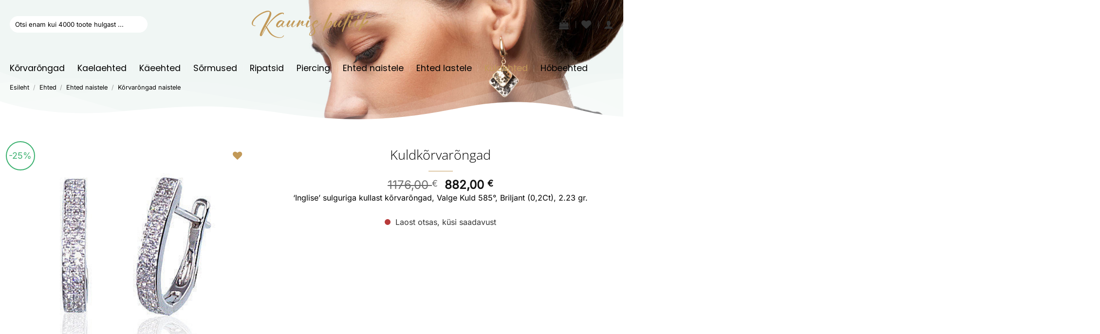

--- FILE ---
content_type: text/html; charset=utf-8
request_url: https://www.google.com/recaptcha/api2/anchor?ar=1&k=6Lcia9oUAAAAAOnHP2bi6SZpgg2Fb1rmygfd_8pO&co=aHR0cHM6Ly9rYXVuaXMuZWU6NDQz&hl=en&v=PoyoqOPhxBO7pBk68S4YbpHZ&size=invisible&anchor-ms=20000&execute-ms=30000&cb=zd7yafhbahwv
body_size: 48536
content:
<!DOCTYPE HTML><html dir="ltr" lang="en"><head><meta http-equiv="Content-Type" content="text/html; charset=UTF-8">
<meta http-equiv="X-UA-Compatible" content="IE=edge">
<title>reCAPTCHA</title>
<style type="text/css">
/* cyrillic-ext */
@font-face {
  font-family: 'Roboto';
  font-style: normal;
  font-weight: 400;
  font-stretch: 100%;
  src: url(//fonts.gstatic.com/s/roboto/v48/KFO7CnqEu92Fr1ME7kSn66aGLdTylUAMa3GUBHMdazTgWw.woff2) format('woff2');
  unicode-range: U+0460-052F, U+1C80-1C8A, U+20B4, U+2DE0-2DFF, U+A640-A69F, U+FE2E-FE2F;
}
/* cyrillic */
@font-face {
  font-family: 'Roboto';
  font-style: normal;
  font-weight: 400;
  font-stretch: 100%;
  src: url(//fonts.gstatic.com/s/roboto/v48/KFO7CnqEu92Fr1ME7kSn66aGLdTylUAMa3iUBHMdazTgWw.woff2) format('woff2');
  unicode-range: U+0301, U+0400-045F, U+0490-0491, U+04B0-04B1, U+2116;
}
/* greek-ext */
@font-face {
  font-family: 'Roboto';
  font-style: normal;
  font-weight: 400;
  font-stretch: 100%;
  src: url(//fonts.gstatic.com/s/roboto/v48/KFO7CnqEu92Fr1ME7kSn66aGLdTylUAMa3CUBHMdazTgWw.woff2) format('woff2');
  unicode-range: U+1F00-1FFF;
}
/* greek */
@font-face {
  font-family: 'Roboto';
  font-style: normal;
  font-weight: 400;
  font-stretch: 100%;
  src: url(//fonts.gstatic.com/s/roboto/v48/KFO7CnqEu92Fr1ME7kSn66aGLdTylUAMa3-UBHMdazTgWw.woff2) format('woff2');
  unicode-range: U+0370-0377, U+037A-037F, U+0384-038A, U+038C, U+038E-03A1, U+03A3-03FF;
}
/* math */
@font-face {
  font-family: 'Roboto';
  font-style: normal;
  font-weight: 400;
  font-stretch: 100%;
  src: url(//fonts.gstatic.com/s/roboto/v48/KFO7CnqEu92Fr1ME7kSn66aGLdTylUAMawCUBHMdazTgWw.woff2) format('woff2');
  unicode-range: U+0302-0303, U+0305, U+0307-0308, U+0310, U+0312, U+0315, U+031A, U+0326-0327, U+032C, U+032F-0330, U+0332-0333, U+0338, U+033A, U+0346, U+034D, U+0391-03A1, U+03A3-03A9, U+03B1-03C9, U+03D1, U+03D5-03D6, U+03F0-03F1, U+03F4-03F5, U+2016-2017, U+2034-2038, U+203C, U+2040, U+2043, U+2047, U+2050, U+2057, U+205F, U+2070-2071, U+2074-208E, U+2090-209C, U+20D0-20DC, U+20E1, U+20E5-20EF, U+2100-2112, U+2114-2115, U+2117-2121, U+2123-214F, U+2190, U+2192, U+2194-21AE, U+21B0-21E5, U+21F1-21F2, U+21F4-2211, U+2213-2214, U+2216-22FF, U+2308-230B, U+2310, U+2319, U+231C-2321, U+2336-237A, U+237C, U+2395, U+239B-23B7, U+23D0, U+23DC-23E1, U+2474-2475, U+25AF, U+25B3, U+25B7, U+25BD, U+25C1, U+25CA, U+25CC, U+25FB, U+266D-266F, U+27C0-27FF, U+2900-2AFF, U+2B0E-2B11, U+2B30-2B4C, U+2BFE, U+3030, U+FF5B, U+FF5D, U+1D400-1D7FF, U+1EE00-1EEFF;
}
/* symbols */
@font-face {
  font-family: 'Roboto';
  font-style: normal;
  font-weight: 400;
  font-stretch: 100%;
  src: url(//fonts.gstatic.com/s/roboto/v48/KFO7CnqEu92Fr1ME7kSn66aGLdTylUAMaxKUBHMdazTgWw.woff2) format('woff2');
  unicode-range: U+0001-000C, U+000E-001F, U+007F-009F, U+20DD-20E0, U+20E2-20E4, U+2150-218F, U+2190, U+2192, U+2194-2199, U+21AF, U+21E6-21F0, U+21F3, U+2218-2219, U+2299, U+22C4-22C6, U+2300-243F, U+2440-244A, U+2460-24FF, U+25A0-27BF, U+2800-28FF, U+2921-2922, U+2981, U+29BF, U+29EB, U+2B00-2BFF, U+4DC0-4DFF, U+FFF9-FFFB, U+10140-1018E, U+10190-1019C, U+101A0, U+101D0-101FD, U+102E0-102FB, U+10E60-10E7E, U+1D2C0-1D2D3, U+1D2E0-1D37F, U+1F000-1F0FF, U+1F100-1F1AD, U+1F1E6-1F1FF, U+1F30D-1F30F, U+1F315, U+1F31C, U+1F31E, U+1F320-1F32C, U+1F336, U+1F378, U+1F37D, U+1F382, U+1F393-1F39F, U+1F3A7-1F3A8, U+1F3AC-1F3AF, U+1F3C2, U+1F3C4-1F3C6, U+1F3CA-1F3CE, U+1F3D4-1F3E0, U+1F3ED, U+1F3F1-1F3F3, U+1F3F5-1F3F7, U+1F408, U+1F415, U+1F41F, U+1F426, U+1F43F, U+1F441-1F442, U+1F444, U+1F446-1F449, U+1F44C-1F44E, U+1F453, U+1F46A, U+1F47D, U+1F4A3, U+1F4B0, U+1F4B3, U+1F4B9, U+1F4BB, U+1F4BF, U+1F4C8-1F4CB, U+1F4D6, U+1F4DA, U+1F4DF, U+1F4E3-1F4E6, U+1F4EA-1F4ED, U+1F4F7, U+1F4F9-1F4FB, U+1F4FD-1F4FE, U+1F503, U+1F507-1F50B, U+1F50D, U+1F512-1F513, U+1F53E-1F54A, U+1F54F-1F5FA, U+1F610, U+1F650-1F67F, U+1F687, U+1F68D, U+1F691, U+1F694, U+1F698, U+1F6AD, U+1F6B2, U+1F6B9-1F6BA, U+1F6BC, U+1F6C6-1F6CF, U+1F6D3-1F6D7, U+1F6E0-1F6EA, U+1F6F0-1F6F3, U+1F6F7-1F6FC, U+1F700-1F7FF, U+1F800-1F80B, U+1F810-1F847, U+1F850-1F859, U+1F860-1F887, U+1F890-1F8AD, U+1F8B0-1F8BB, U+1F8C0-1F8C1, U+1F900-1F90B, U+1F93B, U+1F946, U+1F984, U+1F996, U+1F9E9, U+1FA00-1FA6F, U+1FA70-1FA7C, U+1FA80-1FA89, U+1FA8F-1FAC6, U+1FACE-1FADC, U+1FADF-1FAE9, U+1FAF0-1FAF8, U+1FB00-1FBFF;
}
/* vietnamese */
@font-face {
  font-family: 'Roboto';
  font-style: normal;
  font-weight: 400;
  font-stretch: 100%;
  src: url(//fonts.gstatic.com/s/roboto/v48/KFO7CnqEu92Fr1ME7kSn66aGLdTylUAMa3OUBHMdazTgWw.woff2) format('woff2');
  unicode-range: U+0102-0103, U+0110-0111, U+0128-0129, U+0168-0169, U+01A0-01A1, U+01AF-01B0, U+0300-0301, U+0303-0304, U+0308-0309, U+0323, U+0329, U+1EA0-1EF9, U+20AB;
}
/* latin-ext */
@font-face {
  font-family: 'Roboto';
  font-style: normal;
  font-weight: 400;
  font-stretch: 100%;
  src: url(//fonts.gstatic.com/s/roboto/v48/KFO7CnqEu92Fr1ME7kSn66aGLdTylUAMa3KUBHMdazTgWw.woff2) format('woff2');
  unicode-range: U+0100-02BA, U+02BD-02C5, U+02C7-02CC, U+02CE-02D7, U+02DD-02FF, U+0304, U+0308, U+0329, U+1D00-1DBF, U+1E00-1E9F, U+1EF2-1EFF, U+2020, U+20A0-20AB, U+20AD-20C0, U+2113, U+2C60-2C7F, U+A720-A7FF;
}
/* latin */
@font-face {
  font-family: 'Roboto';
  font-style: normal;
  font-weight: 400;
  font-stretch: 100%;
  src: url(//fonts.gstatic.com/s/roboto/v48/KFO7CnqEu92Fr1ME7kSn66aGLdTylUAMa3yUBHMdazQ.woff2) format('woff2');
  unicode-range: U+0000-00FF, U+0131, U+0152-0153, U+02BB-02BC, U+02C6, U+02DA, U+02DC, U+0304, U+0308, U+0329, U+2000-206F, U+20AC, U+2122, U+2191, U+2193, U+2212, U+2215, U+FEFF, U+FFFD;
}
/* cyrillic-ext */
@font-face {
  font-family: 'Roboto';
  font-style: normal;
  font-weight: 500;
  font-stretch: 100%;
  src: url(//fonts.gstatic.com/s/roboto/v48/KFO7CnqEu92Fr1ME7kSn66aGLdTylUAMa3GUBHMdazTgWw.woff2) format('woff2');
  unicode-range: U+0460-052F, U+1C80-1C8A, U+20B4, U+2DE0-2DFF, U+A640-A69F, U+FE2E-FE2F;
}
/* cyrillic */
@font-face {
  font-family: 'Roboto';
  font-style: normal;
  font-weight: 500;
  font-stretch: 100%;
  src: url(//fonts.gstatic.com/s/roboto/v48/KFO7CnqEu92Fr1ME7kSn66aGLdTylUAMa3iUBHMdazTgWw.woff2) format('woff2');
  unicode-range: U+0301, U+0400-045F, U+0490-0491, U+04B0-04B1, U+2116;
}
/* greek-ext */
@font-face {
  font-family: 'Roboto';
  font-style: normal;
  font-weight: 500;
  font-stretch: 100%;
  src: url(//fonts.gstatic.com/s/roboto/v48/KFO7CnqEu92Fr1ME7kSn66aGLdTylUAMa3CUBHMdazTgWw.woff2) format('woff2');
  unicode-range: U+1F00-1FFF;
}
/* greek */
@font-face {
  font-family: 'Roboto';
  font-style: normal;
  font-weight: 500;
  font-stretch: 100%;
  src: url(//fonts.gstatic.com/s/roboto/v48/KFO7CnqEu92Fr1ME7kSn66aGLdTylUAMa3-UBHMdazTgWw.woff2) format('woff2');
  unicode-range: U+0370-0377, U+037A-037F, U+0384-038A, U+038C, U+038E-03A1, U+03A3-03FF;
}
/* math */
@font-face {
  font-family: 'Roboto';
  font-style: normal;
  font-weight: 500;
  font-stretch: 100%;
  src: url(//fonts.gstatic.com/s/roboto/v48/KFO7CnqEu92Fr1ME7kSn66aGLdTylUAMawCUBHMdazTgWw.woff2) format('woff2');
  unicode-range: U+0302-0303, U+0305, U+0307-0308, U+0310, U+0312, U+0315, U+031A, U+0326-0327, U+032C, U+032F-0330, U+0332-0333, U+0338, U+033A, U+0346, U+034D, U+0391-03A1, U+03A3-03A9, U+03B1-03C9, U+03D1, U+03D5-03D6, U+03F0-03F1, U+03F4-03F5, U+2016-2017, U+2034-2038, U+203C, U+2040, U+2043, U+2047, U+2050, U+2057, U+205F, U+2070-2071, U+2074-208E, U+2090-209C, U+20D0-20DC, U+20E1, U+20E5-20EF, U+2100-2112, U+2114-2115, U+2117-2121, U+2123-214F, U+2190, U+2192, U+2194-21AE, U+21B0-21E5, U+21F1-21F2, U+21F4-2211, U+2213-2214, U+2216-22FF, U+2308-230B, U+2310, U+2319, U+231C-2321, U+2336-237A, U+237C, U+2395, U+239B-23B7, U+23D0, U+23DC-23E1, U+2474-2475, U+25AF, U+25B3, U+25B7, U+25BD, U+25C1, U+25CA, U+25CC, U+25FB, U+266D-266F, U+27C0-27FF, U+2900-2AFF, U+2B0E-2B11, U+2B30-2B4C, U+2BFE, U+3030, U+FF5B, U+FF5D, U+1D400-1D7FF, U+1EE00-1EEFF;
}
/* symbols */
@font-face {
  font-family: 'Roboto';
  font-style: normal;
  font-weight: 500;
  font-stretch: 100%;
  src: url(//fonts.gstatic.com/s/roboto/v48/KFO7CnqEu92Fr1ME7kSn66aGLdTylUAMaxKUBHMdazTgWw.woff2) format('woff2');
  unicode-range: U+0001-000C, U+000E-001F, U+007F-009F, U+20DD-20E0, U+20E2-20E4, U+2150-218F, U+2190, U+2192, U+2194-2199, U+21AF, U+21E6-21F0, U+21F3, U+2218-2219, U+2299, U+22C4-22C6, U+2300-243F, U+2440-244A, U+2460-24FF, U+25A0-27BF, U+2800-28FF, U+2921-2922, U+2981, U+29BF, U+29EB, U+2B00-2BFF, U+4DC0-4DFF, U+FFF9-FFFB, U+10140-1018E, U+10190-1019C, U+101A0, U+101D0-101FD, U+102E0-102FB, U+10E60-10E7E, U+1D2C0-1D2D3, U+1D2E0-1D37F, U+1F000-1F0FF, U+1F100-1F1AD, U+1F1E6-1F1FF, U+1F30D-1F30F, U+1F315, U+1F31C, U+1F31E, U+1F320-1F32C, U+1F336, U+1F378, U+1F37D, U+1F382, U+1F393-1F39F, U+1F3A7-1F3A8, U+1F3AC-1F3AF, U+1F3C2, U+1F3C4-1F3C6, U+1F3CA-1F3CE, U+1F3D4-1F3E0, U+1F3ED, U+1F3F1-1F3F3, U+1F3F5-1F3F7, U+1F408, U+1F415, U+1F41F, U+1F426, U+1F43F, U+1F441-1F442, U+1F444, U+1F446-1F449, U+1F44C-1F44E, U+1F453, U+1F46A, U+1F47D, U+1F4A3, U+1F4B0, U+1F4B3, U+1F4B9, U+1F4BB, U+1F4BF, U+1F4C8-1F4CB, U+1F4D6, U+1F4DA, U+1F4DF, U+1F4E3-1F4E6, U+1F4EA-1F4ED, U+1F4F7, U+1F4F9-1F4FB, U+1F4FD-1F4FE, U+1F503, U+1F507-1F50B, U+1F50D, U+1F512-1F513, U+1F53E-1F54A, U+1F54F-1F5FA, U+1F610, U+1F650-1F67F, U+1F687, U+1F68D, U+1F691, U+1F694, U+1F698, U+1F6AD, U+1F6B2, U+1F6B9-1F6BA, U+1F6BC, U+1F6C6-1F6CF, U+1F6D3-1F6D7, U+1F6E0-1F6EA, U+1F6F0-1F6F3, U+1F6F7-1F6FC, U+1F700-1F7FF, U+1F800-1F80B, U+1F810-1F847, U+1F850-1F859, U+1F860-1F887, U+1F890-1F8AD, U+1F8B0-1F8BB, U+1F8C0-1F8C1, U+1F900-1F90B, U+1F93B, U+1F946, U+1F984, U+1F996, U+1F9E9, U+1FA00-1FA6F, U+1FA70-1FA7C, U+1FA80-1FA89, U+1FA8F-1FAC6, U+1FACE-1FADC, U+1FADF-1FAE9, U+1FAF0-1FAF8, U+1FB00-1FBFF;
}
/* vietnamese */
@font-face {
  font-family: 'Roboto';
  font-style: normal;
  font-weight: 500;
  font-stretch: 100%;
  src: url(//fonts.gstatic.com/s/roboto/v48/KFO7CnqEu92Fr1ME7kSn66aGLdTylUAMa3OUBHMdazTgWw.woff2) format('woff2');
  unicode-range: U+0102-0103, U+0110-0111, U+0128-0129, U+0168-0169, U+01A0-01A1, U+01AF-01B0, U+0300-0301, U+0303-0304, U+0308-0309, U+0323, U+0329, U+1EA0-1EF9, U+20AB;
}
/* latin-ext */
@font-face {
  font-family: 'Roboto';
  font-style: normal;
  font-weight: 500;
  font-stretch: 100%;
  src: url(//fonts.gstatic.com/s/roboto/v48/KFO7CnqEu92Fr1ME7kSn66aGLdTylUAMa3KUBHMdazTgWw.woff2) format('woff2');
  unicode-range: U+0100-02BA, U+02BD-02C5, U+02C7-02CC, U+02CE-02D7, U+02DD-02FF, U+0304, U+0308, U+0329, U+1D00-1DBF, U+1E00-1E9F, U+1EF2-1EFF, U+2020, U+20A0-20AB, U+20AD-20C0, U+2113, U+2C60-2C7F, U+A720-A7FF;
}
/* latin */
@font-face {
  font-family: 'Roboto';
  font-style: normal;
  font-weight: 500;
  font-stretch: 100%;
  src: url(//fonts.gstatic.com/s/roboto/v48/KFO7CnqEu92Fr1ME7kSn66aGLdTylUAMa3yUBHMdazQ.woff2) format('woff2');
  unicode-range: U+0000-00FF, U+0131, U+0152-0153, U+02BB-02BC, U+02C6, U+02DA, U+02DC, U+0304, U+0308, U+0329, U+2000-206F, U+20AC, U+2122, U+2191, U+2193, U+2212, U+2215, U+FEFF, U+FFFD;
}
/* cyrillic-ext */
@font-face {
  font-family: 'Roboto';
  font-style: normal;
  font-weight: 900;
  font-stretch: 100%;
  src: url(//fonts.gstatic.com/s/roboto/v48/KFO7CnqEu92Fr1ME7kSn66aGLdTylUAMa3GUBHMdazTgWw.woff2) format('woff2');
  unicode-range: U+0460-052F, U+1C80-1C8A, U+20B4, U+2DE0-2DFF, U+A640-A69F, U+FE2E-FE2F;
}
/* cyrillic */
@font-face {
  font-family: 'Roboto';
  font-style: normal;
  font-weight: 900;
  font-stretch: 100%;
  src: url(//fonts.gstatic.com/s/roboto/v48/KFO7CnqEu92Fr1ME7kSn66aGLdTylUAMa3iUBHMdazTgWw.woff2) format('woff2');
  unicode-range: U+0301, U+0400-045F, U+0490-0491, U+04B0-04B1, U+2116;
}
/* greek-ext */
@font-face {
  font-family: 'Roboto';
  font-style: normal;
  font-weight: 900;
  font-stretch: 100%;
  src: url(//fonts.gstatic.com/s/roboto/v48/KFO7CnqEu92Fr1ME7kSn66aGLdTylUAMa3CUBHMdazTgWw.woff2) format('woff2');
  unicode-range: U+1F00-1FFF;
}
/* greek */
@font-face {
  font-family: 'Roboto';
  font-style: normal;
  font-weight: 900;
  font-stretch: 100%;
  src: url(//fonts.gstatic.com/s/roboto/v48/KFO7CnqEu92Fr1ME7kSn66aGLdTylUAMa3-UBHMdazTgWw.woff2) format('woff2');
  unicode-range: U+0370-0377, U+037A-037F, U+0384-038A, U+038C, U+038E-03A1, U+03A3-03FF;
}
/* math */
@font-face {
  font-family: 'Roboto';
  font-style: normal;
  font-weight: 900;
  font-stretch: 100%;
  src: url(//fonts.gstatic.com/s/roboto/v48/KFO7CnqEu92Fr1ME7kSn66aGLdTylUAMawCUBHMdazTgWw.woff2) format('woff2');
  unicode-range: U+0302-0303, U+0305, U+0307-0308, U+0310, U+0312, U+0315, U+031A, U+0326-0327, U+032C, U+032F-0330, U+0332-0333, U+0338, U+033A, U+0346, U+034D, U+0391-03A1, U+03A3-03A9, U+03B1-03C9, U+03D1, U+03D5-03D6, U+03F0-03F1, U+03F4-03F5, U+2016-2017, U+2034-2038, U+203C, U+2040, U+2043, U+2047, U+2050, U+2057, U+205F, U+2070-2071, U+2074-208E, U+2090-209C, U+20D0-20DC, U+20E1, U+20E5-20EF, U+2100-2112, U+2114-2115, U+2117-2121, U+2123-214F, U+2190, U+2192, U+2194-21AE, U+21B0-21E5, U+21F1-21F2, U+21F4-2211, U+2213-2214, U+2216-22FF, U+2308-230B, U+2310, U+2319, U+231C-2321, U+2336-237A, U+237C, U+2395, U+239B-23B7, U+23D0, U+23DC-23E1, U+2474-2475, U+25AF, U+25B3, U+25B7, U+25BD, U+25C1, U+25CA, U+25CC, U+25FB, U+266D-266F, U+27C0-27FF, U+2900-2AFF, U+2B0E-2B11, U+2B30-2B4C, U+2BFE, U+3030, U+FF5B, U+FF5D, U+1D400-1D7FF, U+1EE00-1EEFF;
}
/* symbols */
@font-face {
  font-family: 'Roboto';
  font-style: normal;
  font-weight: 900;
  font-stretch: 100%;
  src: url(//fonts.gstatic.com/s/roboto/v48/KFO7CnqEu92Fr1ME7kSn66aGLdTylUAMaxKUBHMdazTgWw.woff2) format('woff2');
  unicode-range: U+0001-000C, U+000E-001F, U+007F-009F, U+20DD-20E0, U+20E2-20E4, U+2150-218F, U+2190, U+2192, U+2194-2199, U+21AF, U+21E6-21F0, U+21F3, U+2218-2219, U+2299, U+22C4-22C6, U+2300-243F, U+2440-244A, U+2460-24FF, U+25A0-27BF, U+2800-28FF, U+2921-2922, U+2981, U+29BF, U+29EB, U+2B00-2BFF, U+4DC0-4DFF, U+FFF9-FFFB, U+10140-1018E, U+10190-1019C, U+101A0, U+101D0-101FD, U+102E0-102FB, U+10E60-10E7E, U+1D2C0-1D2D3, U+1D2E0-1D37F, U+1F000-1F0FF, U+1F100-1F1AD, U+1F1E6-1F1FF, U+1F30D-1F30F, U+1F315, U+1F31C, U+1F31E, U+1F320-1F32C, U+1F336, U+1F378, U+1F37D, U+1F382, U+1F393-1F39F, U+1F3A7-1F3A8, U+1F3AC-1F3AF, U+1F3C2, U+1F3C4-1F3C6, U+1F3CA-1F3CE, U+1F3D4-1F3E0, U+1F3ED, U+1F3F1-1F3F3, U+1F3F5-1F3F7, U+1F408, U+1F415, U+1F41F, U+1F426, U+1F43F, U+1F441-1F442, U+1F444, U+1F446-1F449, U+1F44C-1F44E, U+1F453, U+1F46A, U+1F47D, U+1F4A3, U+1F4B0, U+1F4B3, U+1F4B9, U+1F4BB, U+1F4BF, U+1F4C8-1F4CB, U+1F4D6, U+1F4DA, U+1F4DF, U+1F4E3-1F4E6, U+1F4EA-1F4ED, U+1F4F7, U+1F4F9-1F4FB, U+1F4FD-1F4FE, U+1F503, U+1F507-1F50B, U+1F50D, U+1F512-1F513, U+1F53E-1F54A, U+1F54F-1F5FA, U+1F610, U+1F650-1F67F, U+1F687, U+1F68D, U+1F691, U+1F694, U+1F698, U+1F6AD, U+1F6B2, U+1F6B9-1F6BA, U+1F6BC, U+1F6C6-1F6CF, U+1F6D3-1F6D7, U+1F6E0-1F6EA, U+1F6F0-1F6F3, U+1F6F7-1F6FC, U+1F700-1F7FF, U+1F800-1F80B, U+1F810-1F847, U+1F850-1F859, U+1F860-1F887, U+1F890-1F8AD, U+1F8B0-1F8BB, U+1F8C0-1F8C1, U+1F900-1F90B, U+1F93B, U+1F946, U+1F984, U+1F996, U+1F9E9, U+1FA00-1FA6F, U+1FA70-1FA7C, U+1FA80-1FA89, U+1FA8F-1FAC6, U+1FACE-1FADC, U+1FADF-1FAE9, U+1FAF0-1FAF8, U+1FB00-1FBFF;
}
/* vietnamese */
@font-face {
  font-family: 'Roboto';
  font-style: normal;
  font-weight: 900;
  font-stretch: 100%;
  src: url(//fonts.gstatic.com/s/roboto/v48/KFO7CnqEu92Fr1ME7kSn66aGLdTylUAMa3OUBHMdazTgWw.woff2) format('woff2');
  unicode-range: U+0102-0103, U+0110-0111, U+0128-0129, U+0168-0169, U+01A0-01A1, U+01AF-01B0, U+0300-0301, U+0303-0304, U+0308-0309, U+0323, U+0329, U+1EA0-1EF9, U+20AB;
}
/* latin-ext */
@font-face {
  font-family: 'Roboto';
  font-style: normal;
  font-weight: 900;
  font-stretch: 100%;
  src: url(//fonts.gstatic.com/s/roboto/v48/KFO7CnqEu92Fr1ME7kSn66aGLdTylUAMa3KUBHMdazTgWw.woff2) format('woff2');
  unicode-range: U+0100-02BA, U+02BD-02C5, U+02C7-02CC, U+02CE-02D7, U+02DD-02FF, U+0304, U+0308, U+0329, U+1D00-1DBF, U+1E00-1E9F, U+1EF2-1EFF, U+2020, U+20A0-20AB, U+20AD-20C0, U+2113, U+2C60-2C7F, U+A720-A7FF;
}
/* latin */
@font-face {
  font-family: 'Roboto';
  font-style: normal;
  font-weight: 900;
  font-stretch: 100%;
  src: url(//fonts.gstatic.com/s/roboto/v48/KFO7CnqEu92Fr1ME7kSn66aGLdTylUAMa3yUBHMdazQ.woff2) format('woff2');
  unicode-range: U+0000-00FF, U+0131, U+0152-0153, U+02BB-02BC, U+02C6, U+02DA, U+02DC, U+0304, U+0308, U+0329, U+2000-206F, U+20AC, U+2122, U+2191, U+2193, U+2212, U+2215, U+FEFF, U+FFFD;
}

</style>
<link rel="stylesheet" type="text/css" href="https://www.gstatic.com/recaptcha/releases/PoyoqOPhxBO7pBk68S4YbpHZ/styles__ltr.css">
<script nonce="DI7jd96LUVg6skScN5_2kQ" type="text/javascript">window['__recaptcha_api'] = 'https://www.google.com/recaptcha/api2/';</script>
<script type="text/javascript" src="https://www.gstatic.com/recaptcha/releases/PoyoqOPhxBO7pBk68S4YbpHZ/recaptcha__en.js" nonce="DI7jd96LUVg6skScN5_2kQ">
      
    </script></head>
<body><div id="rc-anchor-alert" class="rc-anchor-alert"></div>
<input type="hidden" id="recaptcha-token" value="[base64]">
<script type="text/javascript" nonce="DI7jd96LUVg6skScN5_2kQ">
      recaptcha.anchor.Main.init("[\x22ainput\x22,[\x22bgdata\x22,\x22\x22,\[base64]/[base64]/bmV3IFpbdF0obVswXSk6Sz09Mj9uZXcgWlt0XShtWzBdLG1bMV0pOks9PTM/bmV3IFpbdF0obVswXSxtWzFdLG1bMl0pOks9PTQ/[base64]/[base64]/[base64]/[base64]/[base64]/[base64]/[base64]/[base64]/[base64]/[base64]/[base64]/[base64]/[base64]/[base64]\\u003d\\u003d\x22,\[base64]\\u003d\\u003d\x22,\x22ZMOLw7fCvBDCm8Ktw5vCgSnCthoYw4nDo8KfbsKaw6LCqsKbw53CpUvDvRwbMcO/PXnCgFHDl3MJN8KJMD8Jw7VUGgpvO8OVwrrCgcKkccK5w6/Do1Q+wqo8wqzCuwfDrcOKwqNswpfDqx/DnQbDmH9IZMOuGVTCjgDDsQvCr8O6w6wvw7zCkcO4Dj3DoAV4w6JMX8KhDUbDlgk4S0/[base64]/JsOVA8K9WzJmw7DDi8KLwowWBGrCuhHCv8KlDBVhTsK9PQXCj0DCo3l4aQUpw77Cl8K3wonCk0HDqsO1woIWM8Khw63Ct1bChMKfSMKXw58WKMKdwq/Ds2/DkgLCmsK/[base64]/bsOdV8OGwrvDkcO/eyvCiVHDssONw77CpkHChcKkwoxTwpFBwq8zwq9QfcOgTWfChsOVZVFZF8KRw7ZWWF0gw48mwqzDsWFkT8ONwqIuw5lsOcOrS8KXwp3DrcKAeHHChyLCgVDDucOcM8Kkwrw3DirCkhrCvMObwqTCqMKRw6jCgVrCsMOCwo/DjcOTwqbCv8OMAcKHQ147OB7Cq8ODw4vDiBxQVBhMBsOMGgolwr/DpDzDhMOSworDucO5w7LDkTfDlw8Fw4HCkRbDqVU9w6TCq8KuZ8KZw7jDl8O2w482wqFsw5/[base64]/w44hfgtLw4sFWMOww54bwrDChMKsw7I7wonDlsO5asOxOMKoS8Kdw6nDl8OYwpw9dxw4dVIXKMKaw57DtcKdworCuMO7w6hAwqkZFXwdfT/CuDl3w7sGA8OjwqLCrTXDj8K8YUbCpMKBworCusK1DcOQw6PDgMOBw5bCsmXCoVoawrnCjcOYwp81w4knw7TCrsKXw5IWVcKKFsOwa8KQw4XDvU0bW24xw6nCrTYYwqrChMOuw7BKCsOXw75/[base64]/CqcKcwpXCg8O+EEPDk8Kswqd8w6ZhwqZ3woUzYcKqbsK8wpNIwosqDjXCtlfDo8KKYMOGQSlXwp4maMKcai3CpCgDZ8OnIsKwVsKBesOWw7/[base64]/DmH/DpGLDlH0Ww4I3wogcw4lLwpbCuUDCnnPDgUp9w6Eiw6okw6fDmMKywqbCtcKjFk/DmMKtXyYDwrNywoRYwp9zw6AKMEBtw4zDjsOWw5LCksKAwrp4dVQvwoFdZ1fCtcO7wqHCiMKvwqEHw6I3AlZoMSlwVXFWw5lIwqrCh8KdwpHCvQvDmsOrw6DDqmF/w75sw496w5fDiXnDh8OOw5rClMOWw47Ch14TbcKsfsKLw798XcKBwpfDvsOhGsONZ8KzwqrCp3kPw4x+w5TDscK6AsOuPUzCh8O2wrFBw5/Di8OWw6fDlkAcw4vDksO2w6Q5wojCs3RSwqJbLcOpwpzDrcK1NzjDu8OGwrBKbsOZQMOXwpzDrkHDggsQwoHDvGlSw4tVLcOawq8iHcKYeMOlKG1Ww6hDZcOnUMKhHcKbXcKyXMK1SCZhwqlKwqPCrcOIwo/[base64]/[base64]/Ck1vDnMKpw60eM8KsIi7CqF8qXyHDlMOfw60iwoBwaMO2wo8lwq/[base64]/wplMw48MwrrCjsO0w6DDp8KPwqvDusKPwpvDgR9gDj7CqsOYWcKmN0lww5JvwrzCmsKPw7fDiTfCmsKCwo3DgjVXK08XdlLCuFbDscOWw5o/wpUeDMK2wrbCvMOHwoEAw5BAw4w0w7xmwoRMT8O9IMKHPcOIXcKww7IZOcO4WMO1wonDryDDj8OMN0vDssOow51Hw5h7R3YPSiHDlzhowpvCosKRWUU3w5TCrTHDqn8VdsKrAFhLPGZDNcO0U3FIBsO6BcObYWLDj8OlaXvCisKIwppLXm7CvcK/woXDsk7Dq0PDh3VQw6HCnsKBBMO/[base64]/woRAKRXCr8O/[base64]/[base64]/w6wZTxZlU2bDlDZRHMOQMsKyw5ApS8OPwqbDh8Okw5ooPgPCm8KSw5XDsMK0WcK9HgFgLE8vwqocw5sSw6R5woHCnDTCisKqw5spwpZ5K8OTEBnCrG8PwpbCrMOAw47ClwDDhAYtYMKEI8KZIMOcNMKZI3/DnRAtB2g2a3fCjUhAwonDjcOaB8KnwqkrWsOndcKsM8KRDV0zamdZMxfCsyArwpAsw67DgnBcSsKFw5HDlcOON8K2w78LK3YHEcOPwonClFDDnBrCicKsRUJQwrg5w4RtX8KeXxzCqsOWw5TCsSXDqERXw4PDlGnClnnChx4UwqrDgMOlwqUfw6QKZMK4Gk/CncK7NMO0wrjDgg4ewqHDpMK3A2oacMOEZ0MTZcKefHfCgMK2worDkG0TLU8lwpnCsMO9w6F/w6/CnlTCtBhiw7HCoCkQwrgQVCAlcUPCnsKww5PCjcK7w7wxLzzCqCZwwqFcEsKHR8O/[base64]/w4TDniEGw7d+KMOPw54yKFzDlQB9GUhFw6AAwqRHZ8OYFgBbKcKWT1bDgloYOcOBw5MiwqXCgcOfTcOXw53CmsOkwos3NRPCvcKAwoDCm2TCoFQswokww4dsw7zDtljCgcOJMMK/w6QxBMKXWMO5w7QiJMKBw51rw5XCiMK/[base64]/DrcOEwpjDhyBYw6RqwqzDkEzCjAwowqrDv8OLGMOsZ8Kzw4poIcKPwr8rwqPCosKQZDcjW8ORc8KPw5XDqiEhwo40w6nClH/DvgtJeMKCw5YEwqwNKnPDvMOFcErDvXpNRcK1EmTCuUrCtnnDgCtnEsK5A8KIw5vDuMKWw4PDgcO/fMKDw77CoXXDn3zDqSh7wqFXw79Mwo96DcKyw5LCgcOpXMOvw7vCvS7DicKgf8OEwo3DvsOow5/Ch8KRw7tVwpYxw6NSbBHCty7DtHUrUcKndcKOf8O8w7zDihw/w6tTPk/[base64]/CnMKow4DDksKQEDfDhcOOw5N1B8KWw7nDr8KPw79YCSvDlsKVDy00cBDCmMOvw6bCjMOiG2RxU8KUQ8KWw4AZwp1CZ1XDtcKwwqJXwrPDiHzCsF7CqMKUX8KxeAYeAcOFwqVCwrLDnhXDuMOocMKAVhfDgsO8bcK6w4sgBjEbUn1mWsOoUyHDqcORMcO3w7/DlsOHF8Ocw51jwonChcKPw6o7w4oyBMO7MB9gw6FfHcOQw6hSwqJPwo/[base64]/DpFTDisK0wp7CqMK0bsKkH0R6bGvDncKfLkrDunslw5jCi04RwosVO0M7fHR6w6PDuMKwMFYuwovDnSBcw5Aww4PChcO3X3HDmsKow4zDkF3DmxwGw7nCvMKSV8OfwrHDg8KJw7UHwrgNdMOfEcOdH8OTwp3DgsOww6/DjBDChiPDvMOsEcKhw7DCrMKnS8OjwqU8fT3CgR7Dn2tXw6jCvxF8wo/[base64]/[base64]/czHDisKHwqNsfcOQwrQ/[base64]/[base64]/PSXCr0IlwpsiLjvCkj3CpcOpwrcHw7pbKsK8FsK5AMOvTMOxwpLDqsOHw7XCrn0Fw7M7KEFEQgpYKcKdRMKvA8K8dMOsLyguwr0Uwp/[base64]/DswrDkzlWLsKuS8O/w7YRAsOKw47CgMKgP8OeJQp+Ml07S8KAZMOJwqFhBljCs8O3wpAzCCc3w4ssSC7CjWzDlGkLw6DDsMKlOAXCoxspUsOPPMKLw5zDjzsqw4BMw7DChhN/KMOQw57CmcOzwr/DjcK1w7VdF8K1w4E5wrHDkDxecl4rLMK2wpDDjMOiw5zCnsOnGVosXQ5uJsKdwptLw4tIwoTDrcOIw5TCiUN3w5BJwofDj8KAw6XClcKAAj0hwpMIOxk/w7XDmzJ/wpF0wrfDmMK/wpxOPXsYdsO9w6NRw4IKUzNNJcOqw54ySW8SXRPCq1DDhSoVw7DCvxvDvsOvETw0T8K1wrjDkCrCugZ6DhTDksKywogXwqV3JcKTw7PDrcKtwpPDjcO9wqvDtsKDJ8OEwpTCgCjCh8KIwr8rdcKpP1suwq7CksOVw7fCsgXDjE1/[base64]/Ck0RmD2cUDcO9VsKmwr/Du8OlwrIIw7vDrgDDi8KVwrUHwo5Vw45fHmbDm3Rxw57CqFTCmMKqCsKUwq0BwrnCncKZeMOWasKOwoFCShbCjEctecK/[base64]/w73CqG9Vwq3CsDceeSDDqGHDucKlw40Xw4XCusOBw4rCvcKOw712HBlMBcKcI0cyw5PCr8O+NcOHesO3FMKzw7XCoisvK8Orc8Ouw7Vbw4TDgjvCsw/DusKTw6TChG9FAsKGDlhSex3DjcO9wp0GwpPCusK+JRPCjSIffcO4wqBdw6gTwqVnwqrDs8K7MkzDhsK6w6nCkhLCk8O6GsKswqkzw7DCvVHDq8KMIsKYGXAYGMOBwpHDlG0TZMKwdMKWw7pcScOLODAVKMOWBsOhw4jDuh99NFkgw7XDnsO5TWDCr8Ksw5/DuRnDuVDDlhfCkB5kwofCqcK6w57Dq206V3BNwrxlYcKRwpYQwqvDnxLDrxTDv35/[base64]/wo3CkTrCg8KiDlbCo8Kvf8OOMsOVw7LDn8OJSgDDh8O+wpLCi8OidMO4wo3DjsOEw7FVwp44Kzsgw4ECbnkregPCnHrDjsOURMKfcMO6w5IVPMOLP8K8w6ZVwozCvMK4w4/DryzDtcOIW8KkJhtUfFvDlcORHsOQw6PDscOtwrhmw5rCpBs6XVzDhzMSXQQ3OEgvw6s4EsOLwpxoCVzDkBLDjcObw4J4wpRXEsKYHXTDqzgMccKBfRx7w4/[base64]/w4VDwq7DvMK9wogHOMO6wojDnCtrwp3Cm3fDnRfDtsKrw7gBwrYHY0pQwop3AcKdwrIuYj/[base64]/PADDuMK2wowlZH/CoRZzw5QMwp/ClHISVcO7SkNuw5IsEsKfw6skw5NOH8O0dsOvw7JXVQ7DuH/[base64]/w5jCqRYbwo3CjsKTDjzDncKCwoTDoMKCwoPCvsKtwpNawpZAw7XDgFdcwo3Dqw0Aw4TDu8KLwoZEw7fCpDAiwozClU3ChsKswrAPw64sWMOwJQtfwoHDmTnCvGjDrXHDpknCqcKjL15wwoUvw6/CoBHCv8OYw5UgwpJKZMOPwpnDi8KEwoPCoDkMwqfDhMOhVioewprClgwDcWxTwofClEA/SnTCigDCpzDCsMOEwp/ClnDDp2XCi8OHeXx4woDDlsKZwqPDp8OXLsK/wqEsSjvDqg4PwoPDpWspCMOMVcK+fjvCl8OHfMOFbsKFwqJ4w7bCuALCtMOScsOjUMObwpw0C8OHw6REwr7Dp8O8dnEEKcK/wpNBcMK7UETDmMO6wqp9T8OEwpbDmRbDtSIWwqJ3wq99esObLsKGZ1bDuQViX8KawrvDqcOFw6PDksKMw73DuwvCszvCs8K8wobDgsKkw4/CnHXDvsKfN8OccXLDu8KpwqbDtsOAwqzCh8OmwqhUMcKKwo8hVAcmwrNwwrkNDcKiwqbDuVjDs8Kew4nCisOkBFxIwqgCwr/[base64]/DkMONC8O2woRqwrvDtMKkw5zDoHxybcK/OcKmw7HCusKgBhFxLG3CjmgWwqXDu2diw4jCpEjCuFhQw4c5UW/[base64]/CpFfDsMOMwqZKwrbCm8KYacKowqUkWMO7wqXClCUUOMKUwqoQw70vwonDncKSw7xrBcKZDcKhwoXDhHjCsTLDqydnTX9/[base64]/[base64]/[base64]/[base64]/CsyPCmEHDu8OpSMKRHMKNw5vCi8OODMOLYsONw5vCmx3Cnn7CkVUUw4XClsOiBQhCwqDDoBVww60Ww61uwrtQUHAVwqFTwp5hSwkVRxbDhk/CgcOuVzkvwocBTC/Cni08RsKLNcOrw6jCjHTCvsKUwoLDm8OnYMOAYSLCugdGw6/Chm3DhsOHw6c5wprDpMKgIEDCrBIowqvCtn1tfx3CssOJwocZw7PDpxBdLsK3w5JywpPDuMKAw6DDqVVQw4/DqcKQwqB2w756JcOlw73Cg8K4J8KXPsKwwq7ChMKew4IEw4LDjMKDwoxCQcKdOsKjJ8O5wqnCh1DCrMOebgDDolXCvlYRw5/[base64]/Cs3jCj8KuwpEcwq3CmBXCjcO3c8OqXsOsJGofQFwLwqMsbGfDt8K5fF5vw5PDoUwcG8O/RBLDgxrDrzQPKMOIYhzDlMONw4XChGcTwpPDmRVzPcKTD14tblvCocK1wppFfjDDisOPwrLCgcK8w6cKwpPCu8OMw7PDkWHDhsKYw6/[base64]/DlcKXNMO2w5E+w5tAwqc6EwtKw6pEw45aVMOYPgUdwrDDqcOZwq/DjMK7UF/DqCvCs3zDlk3CocOWMMOGKVLDpsOuX8Ocw6hwMX3Di3rDokLCiT0cwq/DrxIfwrbCocK2wq5ZwoYtL1vDtsK1wposPm0DbsO7wq7Dt8KCYsOlHMKuwpIYC8OLw6vDmMKMFwZZw5jCr3NFQk5bw5/Dg8KWIcK2J0rCqGtQwqp0FHXCo8OEwoxBURRjJMO5wrYceMKXNMK1wrxAw6J3XT/CnmRQwqjCu8KXEj06wrwAw7I4VsOuwqDCjHPDsMOoQcOIwrzCsTFyJjjDncOIwrnCt2TDrGclwolQOmvCm8O8wp4gWcOPfcOkGR0JwpDDkFoOwr8CWm7CisOiNmZMw6pYw4XCt8O5w7g4wpjCl8OuTcKKw4cOdyZyFDtLdsOrPMOvwpw/[base64]/Do8OKw6EtO8K3NTlxw74/[base64]/RcK3wozDgMKiRsOywpTDi8Opwq3Cri7CjFBham/DiMKOJURCwr7DjMKxwpNFw7vChMOgwpXDlE5SQTg1wq0rw4XDngUqwpUNw7c2wqvDh8O4Z8KuSsOLwqrCqcKwwobCq1piw5bDk8KOUUYabMK2CzrDoD/CkCjCgMKHfcKww5vDmsOdU1DChsKkw7QtfsK4w4zDiXrCjcKkKlXDimnClV/Cqm/DksOLw61ew7fCpCfCvFo8wrBdwoVmO8KXacObw69ywqV2w6vCkEzCrjUUw6vCpCzClE3DmREpwrbDisKSwqZzVAXDmzDCrMObw5I6wpHDmcK3wpXCvXzDsMKXwprCs8Oww5ouJCbCt1nDoAgkKmLDpR8vw7UlwpbCpiPCiBnDr8KOw5XDvAcQw4zCr8OvwpoORMO/wpVqNR/[base64]/w7gxOGjCj1MORnLDksKDU8OqwocAwrtVcAtQw7DDoMKWCMKTwpoFwoDCqsKnWcKxfQoXwoEIRsKIwqjCojDCosOlbMONdCTDuH9ALcOLwoQwwqDDssOsEHlvAHlDwr1YwrQdEMK0w6I4wrjDlk17wofCiU1Kw5LCjl90dsK+w6HDkcKywrzDsQZiWG/DnMOdDWlPZsOkECTCvyjCnMOuKifCjyIHelzCvQzCvMOjwpLDpcOSBljCmAc9wq7Ds3grwo7ChcK2w7FGwqzDpnFvWRPCsMKmw6lyMMOswqzDgU/[base64]/Dtx7DswM7wq/CpXQWwrPDiiHDucOmw6FHwpbDisO+w4lywpMXwrxOw6oyMMKrCcObI3bDvsKnOFstZ8Kvw6ojw7LDl0fDqRhqw4/CgsO0w6lvAMO6ImvCq8KuEsKYZAbCknbDgMKETyZlLjjDv8O5GEfCssOYwrTCgDXCvR/[base64]/DucKWUgcIwrVBe8OJwoXDscOLGcKKHMK4w6duw55Rwp/DjALCkcKLE3xGW3nDvEfCkW8lWiRdWmXDojfDo3TDscO7QS4vccKCwo/[base64]/YcOkwrQXw57DlMKfQn7CjMKVesOBfB9IE8ORJXXCizoBw7bDvwDDmWHCqgnCgCTDrGoBwqXDvjrCi8O8JxMJMsORwrZ9w6E/w6/DqR03w5dLKsOxWyzDqsKgbsKtG0bCsRzCuA0oNW1QGcOCM8Onw6sfw50BNMOkwoHDgG4AJGbDusK0wokEA8OMFyHDlcO3wprCicKqwpNewoFbfXxbKl/ClkbCnlbDlzPCosKyfsOhdcOGFTfDr8ONVyrDpl5wdH/DtcKNPMOYwqUSdHUeVcOTT8OmwqQ4esKMw7HDvGYCGUXCkA5TwrQ4w7fCiFrDhhtOw4xBwqvCkhrClcKdVMKiwo7CjC0Kwp/DsldtRcK/[base64]/Dp1R2Bh/Cpj8LUzdiw6ZVSwHCl8OsIkHCtW1Fwq8QNSMDw67CpsOVw6bCtMKdw7FWw7zCg1gdwprDjcOww4HCv8O3fCJoMcOvQSzCv8KSfMOoMzLCuSArw7nCicOQw5/Cl8KMw5IXXsOPIzrDr8O0w6IpwrfDlhPDqMKfesOCOcKdTsKMWENww7lgPsOqHkfDlcOGZxzCsG3DiyhvfMOfw7AUwp5TwoBewoliwogywoJQNWI9woNXw7dcRVfDsMKpPsKSdMK/P8KOfsKBY2fCpyE9w5NucAfCmcK9HnwRZsKychrCk8O5Y8OkwrTDpsKHZgPDiMKgBUjCjMKhw7HCscOJwogwU8KywoMaGx/CrQTCrV3CpMOxTsKUAcOaO2gBwqTDmidvwpbDrAQJRMOaw6YiHF4EwoPDjsOCIcK+JzcoNXTDl8KMw7o8w5jDvHfDkGvCpjzCpEBewp7Cs8OtwqgffMO1wqXCiMOHw5Rtc8OtwpLCpcK2E8O/[base64]/Dohp8ZzVEfcOlwq8LfcKzRcKrFcOOw4kobMKHwoYeaMKBfcKvf14uw6/CqcKuKsOZCT0TbsOoZcOpwqjDpyMaZCNAw6gPwqPCocK4w7UnLMKAOMOcw6sqw7jCm8KPwoIlUcKKTsOdRS/[base64]/DscOFLsKBwr9zw63DgyVQdcKjwolWOWzCkz3DlcKewoDDo8O+wrJLwoLCmRtCIcOCwrp1wpVkw6hYwqjCvMKEO8KIw4bDsMO4RzkTcwfCoH1jU8ORwo4DKDY5VWfDgmHDnMKpwqMiE8KXw5g4RMOCwoXDhcKBRcO3woZQw59gwq/Cqk7CkiDDqMO0IMKkUcKAwqDDgkhGRHY7wo7CosOeZcOSwrQhIMO+ehLCtcK/[base64]/Drn08woLCqzFHw4nDpMKeZEoeB8OkOzZSeWrDr8KJVMKswojDrcOhX1I7woNDAMKrVsONV8KRBsO/ScOCwqLDq8OFOnnCiwwZw4rCq8KsSMKpw4Y2w6zDqMOkYB9RVcOpw4PCjsKAUBoQDcOSw5RWw6PCr17CicOMwpVxbcOYbsKjFcKBwpjCnMOnBVlxw4oow7YwwpvCjHfCocKLFsOAw5PDmzgDwqRtwpgxwphdwrLDl2rDoW3DonJSw6HCg8OywqHDiBTChMO+w7XDq3/[base64]/w6PDhkgVeW3CjVpbcn41LSDCv2PDnjDDlVnDv8K/WMO6acKYTsO5G8OcZFo+C0tRSMKwOkY8w4fDjMOYbsKUw7hSw4sPwoLCmsOBwqhrwqLDnkjDgcOoOcK/[base64]/DvMKgesKbwp0xTsK2wrDDksOhZ8OjFcOsHS3DsCYXw5BywrDDtMKtMcK2w4TCq31CwrzCtsKXwpNWZTvCp8OLc8Ksw7XCkHTCsTlhwpsiwpE9w5JjBhDCi30SwrnCjMKVKsK2LnTCkcKAw7kvw5rDjQFpwohiEibCuFfCnhRuwq8zwrZ0w6AEM2XCn8KSwrAMXh8/YGonPURvUcOiRS40w5N6w7/[base64]/Du0vCsMKJawPCucKVwqDDg8OoOU0wcVhYw7JHwpR9w49Fwr5bDmvCpD7DkiHCsHgyfcO5OQodw54GwrPDk2vCqcOUw6pAY8K4CwzDsR/Cv8OHWgnCi0DCth4rWMOSXCIDRlfDncOmw48JwqYQVMO2w77Ck1TDmMOQwpkWw7rCtDzDsEoOYAPDlXM2esO4M8KrJcOIQsOkEMO1cU7DgsKOLsOww5/DssK8C8Kjw6ZMK3PCp2jDkCbClsKYw4xWKX/CqjbCgQdjwpJEw4R8w6dCS2xQwq5vGMOUw5YAwo9yEVTDi8O/w7PDvcORwokwRjrDoTw1K8OuY8ORw7cBwrbCiMO1LsOAw6/DiXLDujHCiFTCvwzDjMKXF1/DpSxwelTCksO0wobDl8Ohwr3CgsOzwoHDhBVtdjprwq3CrEpmFnJBZ1scAcONwqzCoUITwr3DgmlywplZRMKKHcO2wq7CmcORcy/DmsKXM3cLwpHDtMOpUSwXw4Y+UcOLwpDDrsOtwoAdw69Xw7nCncK/PsOiCnI4DMK3wpw3woTDqsKDbsOmw6TDlHjCucOoRMKATsOnw6gqw6XCli1Uw4fCjcOuw4fDs3fCkMOLUMKyKEtCECM1XkBow7FXbMKoM8Orw4/ChMOCw4DDoSHDgMK7F0LCjHfClMOgwr5TOzk+wqNaw5JowoLCscOxw6LDgsKNOcOqFnpKwq1Tw6VMwrg1wqzDssOlTU/[base64]/DmcOIw616MlHCosOgwo9wRsOALC3DmMKkB1nDt1AgVcORRW/DmU5LH8OUE8K7SMKlBjAncUlFw4XDsVlfwqkTLsK6wpbCrcOrwqhzwq1Xw5rCnMObL8KYw6dsaxvCvsOHKsOFwpkww6YDwozDisOGwocYwr7Dm8OAw6VRw6rCusK3w4/[base64]/DisKVXgAjWSxvw4wAw6d/w6vDocOreW7CucKIw51cGR95w5tuw4bClsO/w5suM8K0wpbCnhzDsClJBMOlwpF/J8KYdQrDrsKiwrdvwo3CkcKYZSDDucKSwr1bw49xw7bCpCd3QsK7NWhhZEfDg8KrED19wrzCiMKrEMO2w7XClCwPCcK+asK/w5rCiS1QeFfDlDVDUsO7M8KKw4sOPDDCtMK9NAkyAlpVU2QaL8OlJnjDugHDumUFwpvDiTJQw41HwoXCpFTDkjVXDHrDhMOSdXrCm1k8wp7DgyzCrcKAWMKfMll/[base64]/YcKuw7fDrnfCo8KjwqM2OcKdX0txw60iw4MgG8KiOAsUw7YsCMKRUcOkXiXDnXtieMOFI17DmhxoBcKrS8OFwosRP8OeScOmRcKaw7M3TlMIRGbDt0LCpCrDrE1nKQDDlMOowrrCoMOeJkvDpxzCn8Okwq/CtgDDn8KIwo1FP1zCkFd7a3nCj8KJKUFcw4XDt8KoSmIzbcKFazLDusOMfTjDlsK7w6wmJGdITcKRG8OXTzJtMQXDu27CvnlNw5nDlcOSwp5acl3CtmhUScOKwpvCrW/[base64]/DpGMgbXpNOcKzwop2w6low4PCtXILFFnCl0XDtcKQYDPDqsOjwqAtw5YBwrgJwoZERsK6a3dFLMOiwrPDrXkdw73DnsOvwpltN8K1esOSw4gtwrjCky3CscKNw53CjcO0w494w7nDh8Kfal16wo/Cg8K7w7AMVcKWZyQcwoAJVHDDgsOmw4lZUMOGcTwAwqLCqy5RWEknAMOXwprCsl16w7xyTcKdL8KmworCnEvDkSjCuMORCcOJQi/DpMK/w7fCgxQHwqZPwrYHLMKMw4Y2WATDpBUABWARCsObw6bCswVZD2pOwq7DtsK9ecOFwq3Dr1XDiEfCpsOkwqodHjJYw7d6G8KhNcOXw5PDpkcybMKywphQfMOowqnDkyzDqm/[base64]/Cm3nDpsOiMMKVw63DrCzDv8OabA/Dk15Sw68jFsK6wpHCgsKbI8KCw7zCg8KpEibCsDzDjk7CvCrDn1o3w54xb8OGasKcw5s+W8K/wp/CncKAw49IKlrDmcKERWpsdMO1PsOBCz7CpTbDlcOOw7gfH3jCsjNwwrA+HcOUXGEow6bCt8OjJ8O0w6fCvScEEcO3YypGccK9ASfDusOBNH/[base64]/[base64]/[base64]/Cmlk9w7lcwrHDksO9w5bCrjHCncKrJsO7wpPCqsK0PAnDlMKmworCuV/CsF03w5PDl0Ujw5tKfBvCkcOEwoLDglHCp1PCsMKow5l5w7scw4kwwocIw4DDgnYNU8OSfMOTwr/CjDVIwrlkwo8Vd8OHwoXCkCvDhsKCGcOzWMK1wpvDkXLCsAhdwpTCqsO7w7E6wophw5zCvcOKYSDDhxFQEWrCjQjCgBLCmzFRZDbCt8KdJjBbworCoWHDj8OUI8KbDHB5U8OaQsKYw7PChGzDj8KwMsO/w6HCgcKvw48CDgfCt8Klw5Frw4PCg8O7OcKFVcK2wpLDiMOUwrEGYMOiT8K8T8KUwpwQwoIhVE0mXVPCv8O+OgXDhMKvw4lJw5XCmcOQd1TCu2dNwqbDtTAWChMyEsKbJ8KCaV0Zw5PDnnlDw7/CsS9YBsKYYxHDhcOSwoklwoxPwrwDw5bCtcKLwovDtEjCo25iw5B3UcONfGvDp8K/PsOsA1XDpwkaw4DCrGLCn8ONw5LChV9fNCPCk8KNwp1IXMKHw5BBwq3Cth7DnhQrw6pBw6E+wozDvy4sw6xSHcK2UTkeSnTDksOLXiPClcKiwrZtwoEuw7jCq8O+wqVof8KKwrwgRwHCgsK0wqwKw54TYcO3w4x9B8KEwo/DnkfDp0TCkMOswoN2aHEqw4Z4csK6a08ywpEWI8KQwonCu0BqMMKOGcKnecKmH8OrPjXCjWvDqMK1dsKJXVx0w7xWJQXDjcKywrcseMKYKsKZw77DlS/Cgz3DjSpDJMKaF8OKwqXDln7Cvw4xcWLDoAAiw4dnwq5jw47ChHDDm8ONAxXDusO3wpd/[base64]/RiVIRgjCj0ZFwpjDmcKLZMKoJMOgXwjCpsOmw6HDtsKowqlgwqh5LinDpDvDkBhGwovDk1V4KHPDgwNjUwQrw4bDjMKTw4p2w5bCg8OmLcKFOMKTIcKIZRBXworDvDDCmgvCpl7CoUXDo8KTcMOWUFsLHFNqGcOHwolvw7dnUcKJw73DtXABWiYEw5/Cvx0TWG3CsyIVwrTCmj8mHMK9TsKrwoPCnVdUwoQtw7/[base64]/CozNgwoUzw4UfMMKww6/DhG5NwqMKIGVpwpktcsOyezbCuh0Xw4xCw6TCkGg5FQN/w4kNMMKAQmN7KsOKB8KNFTBDw4HCv8Ouwqd+EjbDlDHChFnDtmNOCg7ClD7ClcKePcOBwqEkbzcQw785OCrChnxWVxojPjJ6Az00wrcXw4hww6c5PMK5LMOAXkLCjCxkPSbCm8KswpfDncO9wphWUMOuPmzCsEHDgmJPwqpoR8K2fhVtw5AkwoLDscK4wqB/akMSw7MsB1zDq8KtVx0SSnF9Y2ZmcTBLwqVswqDDsRMRw51Rw7EKwpNdw4gNwodnwrgew6bCszrCoQgVw7LDlEAWCzAyAScbwrc+KUEgCDTCjsO6wrzDv2rDgz/[base64]/[base64]/[base64]/ChE3DhzM4w64Kw5bDm8KGwozClcKuw6XDnFrCgcKlM1HCpsOzfsOnwqgiCcKkRMO0w68Ww494czfDrFfDkmsoMMKvCDjDmzDDgVRZKTZYwr4ww4Buw4A0w6XDpzbCi8KPw4tQdMKjLh/CrQcww7zCk8O0Bjhmd8OhRMONZF/CqcKAUjIyw6cUHcOfMsO1BwlpFcOewpbDhEUgw6gUwqTCjiTDoivCgWMqPlLDuMKRwrvCksOIcx7CvMOmajU2GWR/[base64]/[base64]/[base64]/ClMOdwrhPRCFLGsKJw4d4woHDkMOpRcO3dcO4w5/CjMKaIFUgwpbCt8KKPMKZZ8K9wrXCn8OFw4VNZEU9fcOyfUhSFX91w4DCv8K2dHs3Rnt6HMKjwo5Gw4RZw4UWwoQSw7fCu2I0CsKPw4o/WcOzwrfDpwxxw6fCkWnDtcKiVEbDtsOEGy8Cw4Ryw5Vgw6xlQcK5d8O6eFfDq8OdTMKWfRxGBcORwqlqw4lXDcK/QiUTw4bCimhxFMKrDVXDi3zDu8KAw7XCo3pCeMK4RcKsI03DrcOXN2LCkcOFV2DCi8OMGm/DiMKIeCDDsxfDiQLCvCXDiVHDjic2w77CkMONSsKjw5Auwo0ywpDCicKnL1dvfxVTwpXDr8K6w7YZw5XCmznCr0IzGlTDmcKEWg3CpMOOKH/CrMKDWlXDhATDq8OGFgDCjAbDqcKew51wa8O0HV9+w6FSwpTCgsOsw6loAgkAw4fDo8OEAcOtwonDi8OYwrh/wrw5GDZ+cyDDrsKqb2bDq8ORwq7CrnzCrTHCn8KzZ8Krw5BBwoPDvSI\\u003d\x22],null,[\x22conf\x22,null,\x226Lcia9oUAAAAAOnHP2bi6SZpgg2Fb1rmygfd_8pO\x22,0,null,null,null,1,[21,125,63,73,95,87,41,43,42,83,102,105,109,121],[1017145,420],0,null,null,null,null,0,null,0,null,700,1,null,0,\[base64]/76lBhnEnQkZnOKMAhk\\u003d\x22,0,1,null,null,1,null,0,0,null,null,null,0],\x22https://kaunis.ee:443\x22,null,[3,1,1],null,null,null,1,3600,[\x22https://www.google.com/intl/en/policies/privacy/\x22,\x22https://www.google.com/intl/en/policies/terms/\x22],\x22Tdw2Ia+BA1+r8FOthhwOYfITXwmDw/E91r7V4FeAB90\\u003d\x22,1,0,null,1,1768897119703,0,0,[199,183],null,[87,34,45],\x22RC-kWy0LMlt8b7oZw\x22,null,null,null,null,null,\x220dAFcWeA4dZK-aI86_TE6TYlQsgNw2V0WRzyqeIqXOdQGzjGEV0MI_MpaXVh_Ab4-qyj8xja2u6tmgR9PEQPOL4ThC4IxdYNn8oQ\x22,1768979919572]");
    </script></body></html>

--- FILE ---
content_type: text/css
request_url: https://kaunis.ee/wp-content/themes/kaunis-child/style.css?ver=3.0
body_size: 4481
content:
/*
Theme Name: Kaunis
Description: Kaunis theme
Author: Kaunis
Template: kaunis
Version: 3.0
*/

/*************** ADD CUSTOM CSS HERE.   ***************/

/* GENERAL */

.button, button, input[type=submit], input[type=reset], input[type=button] {
    font-size: 1em;
	font-weight: normal;
}

.featured-title {
    text-shadow: none;
}

.title-overlay {
    background-color: transparent;
}

.is-divider {
    height: 1px;
    background-color: #c29958;
	max-width: 50px;
}

td, th {
    font-size: 1em;
	border-bottom: 1px dashed #ccc;
}

.grecaptcha-badge { 
	visibility: hidden; 
}

.wpcf7 form.sent .wpcf7-response-output {
    border-color: #3bb16f;
    background-color: #3bb16f;
    color: #ffffff;
    border-radius: 99px;
}

.wpcf7 form.invalid .wpcf7-response-output {
    border-color: #ffb900;
	background-color: #ffb900;
    color: #ffffff;
    border-radius: 99px;
}

.wpcf7 .wpcf7-not-valid-tip {
    background-color: #f0f6f6;
    border-radius: 99px;
    color: #b20000;
    margin-top: -5px;
    padding: 10px 20px;
    margin-bottom: 10px;
}

mark {
    background-color: transparent;
}

/* HEADER */

.stuck .header-main {
    background-color: #f0f6f6 !important;
}

.stuck .header-bottom {
    background-color: #f0f6f6 !important;
}

#section_204096876 {
    padding-top: 0 !important;
}

.form-flat input:not([type=submit]), .nav-dark .form-flat input:not([type=submit]) {
    background-color: #fff !important;
    border-color: #fff;
	color: #000 !important;
}

.header-main .nav > li > a > i:not(.icon-angle-down) {
    color: #fff !important;
}

.nav>li>a, .nav-dark .nav>li>a {
    color: #000000;
}

.nav-dark .nav>li.active>a, .nav-dark .nav>li>a:hover {
    color: #c29958;
}

.featured-title .page-title-inner {
    padding-bottom: 60px;
}

.form-flat select {
    color: #000 !important;
}

.dark .breadcrumbs {
    color: #000;
}

.dark .breadcrumbs a {
    color: #000;
	font-weight: 300;
}

input[type=search]::placeholder, input[type=search]::-webkit-input-placeholder  {
	color:#000 !important;
}

@media (min-width: 850px) {
.nav-divided>li+li>a:after {
    left: -0.8em;
}
}

/* SIDEBAR */

.ux-swatch__color {
    border-radius: 99px;
}

/* FRONTPAGE */

.latest-reviews .review  img {
    padding: 10px;
    border-radius: 20px;
}


.latest-reviews .review  .content {
    text-align: center;
	margin-top: 20px;
}

.latest-reviews .review  .name {
    text-align: center;
    font-weight: 700;
}


/* CATEGORY SIDEBAR */

span.widget-title {
    font-weight: 400;
}

.tax-product_cat .widget > ul > li + li {
    border-top: 1px dashed #e4efeb;
}

/* CATEGORY */

.tax-product_cat .category-filtering a {
    color: #333333;
}

.product-small p.available-on-backorder {
    padding: 6px 15px;
    color: #333333;
    font-size: 0.8em;
    font-weight: 400;
	text-align: center;
}

.product-small p.available-on-backorder:before {
    content: "";
    width: 10px;
    height: 10px;
    border-radius: 50%;
  /*  background: #ffb347; */
	background: #3bb16f;
    display: inline-block;
    margin-right: 10px;
}

.product-small p.in-stock {
    padding: 6px 15px;
    color: #333333;
    font-size: 0.8em;
    font-weight: 400;
	text-align: center;
}

.product-small p.in-stock:before {
    content: "";
    width: 10px;
    height: 10px;
    border-radius: 50%;
    background: #3bb16f;
    display: inline-block;
    margin-right: 10px;
}

.tax-product_cat .product-small .box-image .show-on-hover .wishlist-icon .button.is-outline {
    border: none;
	color: #c29958;
	transition: 0.4s ease;
}

.tax-product_cat .product-small .box-image .show-on-hover .wishlist-icon .button.is-outline:hover {
	background-color: transparent;
	transform: scale(1.4, 1.4);
	transition: 0.4s ease;
}

.badge-container {
    margin: 0;
}

.badge-container .badge {
    height: 60px;
    width: 60px;
}

.badge-container .badge-inner.on-sale {
    color: #3bb16f;
    background-color: transparent;
    border: 2px solid #3bb16f;
}

.badge-container .badge-inner {
    font-size: 18px;
	font-weight: 400;
}

.tax-product_cat .products .customer-price {
    font-size: .85em;
    margin-top: 5px;
}

.tax-product_cat .products .customer-price a {
    border-bottom: 1px dashed #000;
}

.tax-product_cat .description {
    background-color: #f0f6f6;
	padding-top: 60px;
}

.tax-product_cat .description a {
    color: #c29958;
}

.tax-product_cat .description h2 {	
	font-size: 1.4em;
}

.tax-product_cat .cat-enquiry {
    padding-top: 60px;
}

.tax-product_cat .wpcf7 input[type="email"], .tax-product_cat .wpcf7 input[type="text"] {
    border: 2px solid #f0f6f6;
    border-radius: 99px;
    box-shadow: none;
    padding: 0 1.4em;
}

.tax-product_cat .wpcf7 textarea {
    border: 2px solid #f0f6f6;
    border-radius: 20px;
    box-shadow: none;
    padding: 1em 1.4em;
}

.tax-product_cat .wpcf7 input[type='submit']:not(.is-form) {
    border: 2px solid #c29958;
    background-color: transparent;
    color: #c29958;
    width: 200px;
    text-transform: none;
}

.tax-product_cat .wpcf7 input[type='submit']:not(.is-form):hover {
    border: 2px solid #c29958;
	background-color: #c29958;
	color: #ffffff;
}

.tax-product_cat .cat-enquiry .col {
    padding: 0 15px 0;
}

.tax-product_cat .product-contact-worker {
    text-align: center;
}

@media screen and (min-width: 850px) {
.tax-product_cat .product-contact-worker {
	margin-top: -120px;
}
}

.tax-product_cat .product-contact-worker .worker-photo {
	margin-top: 15px;
}

.tax-product_cat .product-contact-worker .worker-name {
	margin-top: 10px;
	font-size: 1.4em;
	font-weight: 300;
}

.tax-product_cat .product-contact-worker .worker-desc {
    margin-top: 20px;
	font-size: 0.9em;
}

.tax-product_cat .product-contact-worker .worker-phone {
    color: #c29958;
    font-size: 20px;
    line-height: 24px;
    font-weight: 600;
    padding-top: 20px;
}

/* SINGLE PRODUCT*/

.single-product .woocommerce-product-gallery .show-on-hover {
    opacity: 1;
}

.single-product .woocommerce-product-gallery .show-on-hover .wishlist-icon .button.is-outline {
    border: none;
	color: #c29958;
	transition: 0.4s ease;
}

.single-product .woocommerce-product-gallery .show-on-hover .wishlist-icon .button.is-outline:hover {
	background-color: transparent;
	transform: scale(1.4, 1.4);
	transition: 0.4s ease;
}

.single-product .product-footer .product-section h5 {
    color: #c29958;
    letter-spacing: 2px;
    font-weight: 700;
    font-size: 1.1em;
}

@media screen and (min-width: 850px) {
.single-product .product-footer .product-section h5 {
	transform: rotate(-90deg);
    transform-origin: 0 0;
    position: absolute;
    top: 60%;
    left: 15px;
}
}

.single-product .image-tools .zoom-button {
    display: none;
}

.single-product .product-info .price {
    margin: 0.5em 0 0.1em 0;
}

.single-product .customer-price {
    font-size: .9em;
    margin-bottom: 20px;
    font-weight: 400;
}

.single-product .customer-price a {
    border-bottom: 1px dashed #000;
}

.single-product .notice {
    background-color: #fdf5f3;
	padding: 20px;
	border-radius: 10px;
}

.single-product p.in-stock {
    padding: 6px 15px;
    color: #333333;
    font-size: 1em;
	font-weight: 400;
}

.single-product p.in-stock:before {
    content: "";
    width: 12px;
    height: 12px;
    border-radius: 50%;
    background: #3bb16f;
    display: inline-block;
	margin-right: 10px;
}


.single-product p.available-on-backorder {
    padding: 6px 15px;
    color: #333333;
    font-size: 1em;
	font-weight: 400;
}

.single-product p.available-on-backorder:before {
    content: "";
    width: 12px;
    height: 12px;
    border-radius: 50%;
  /*  background: #ffb347; */
	background: #3bb16f;
    display: inline-block;
	margin-right: 10px;
}


.single-product p.out-of-stock {
    padding: 6px 15px;
    color: #ff6600;
    font-size: 1em;
	font-weight: 400;
}

.single-product p.out-of-stock:before {
    content: "";
    width: 12px;
    height: 12px;
    border-radius: 50%;
    background: #b83b3b;
    display: inline-block;
	margin-right: 10px;
}

/*
.single-product #product-sidebar .widget {
	background-color: #fdf5f3;
	padding: 15px 15px 1px 15px;
	border-radius: 5px;
	text-align: center;
}
*/

.single-product #product-sidebar {
	padding: 15px;
	border-radius: 5px;
	text-align: center;
}

.single-product .product-section {
    border-top: none;
}

.single-product .product-important {
    background-color: #f0f6f6;
	position: relative;
	padding: 30px 0;
	text-align: center;
	position: relative;
}

.single-product .product-important .pad10 {
	padding: 10px 0;
}

@media screen and (min-width: 850px) {
.single-product .product-important .important-photo:before {
	bottom: 80px;
    left: 40%;
    border: solid transparent;
    content: "";
    height: 0;
    width: 0;
    position: absolute;
    pointer-events: none;
    border-color: transparent;
    border-bottom-color: #f0f6f6;
    border-width: 25px;
    margin-left: -25px;
}
}

@media screen and (min-width: 850px) {
.single-product .product-important .important-photo:after {
	top: 80px;
	right: 20%;
	border: solid transparent;
	content: "";
	height: 0;
	width: 0;
	position: absolute;
	pointer-events: none;
	border-color: transparent;
	border-top-color: #f0f6f6;
	border-width: 25px;
	margin-left: -25px;
}
}

.single-product .product-important::before {
    content: "";
    position: absolute;
    top: 0;
    background: #f0f6f6;
    visibility: visible;
    margin-left: -999px;
    padding-left: 999px;
    left: 0;
    bottom: 0;
}

.single-product .product-important::after {
    content: "";
    position: absolute;
    top: 0;
    background: #f0f6f6;
    visibility: visible;
    margin-right: -999px;
    padding-right: 999px;
    right: 0;
    bottom: 0;
}

/*
.single-product .product-footer {
    background-color: #f0f6f6;
}
*/
.single-product .product-section:nth-child(2) {
    background-color: #f0f6f6;
	position: relative;
}

.single-product .product-section:nth-child(2)::before {
    content: "";
    position: absolute;
    top: 0;
    background: #f0f6f6;
    visibility: visible;
    margin-left: -999px;
    padding-left: 999px;
    left: 0;
    bottom: 0;
}

.single-product .product-section:nth-child(2)::after {
    content: "";
    position: absolute;
    top: 0;
    background: #f0f6f6;
    visibility: visible;
    margin-right: -999px;
    padding-right: 999px;
    right: 0;
    bottom: 0;
}

.single-product .woocommerce-Reviews #review_form_wrapper .has-border {
	border: none;
	padding: 0;
}

.single-product .woocommerce-product-attributes tbody {
    display: flex;
    flex-wrap: wrap;
    flex-direction: row;
    width: 100%;
}

.single-product .woocommerce-product-attributes tr {
    flex: 100%;
	border-bottom: 1px dashed #ccc;
}

@media screen and (min-width: 850px) {
.single-product .woocommerce-product-attributes tr {
    flex: 1 1 50%;
}
}

.single-product .woocommerce-product-attributes td {
	border-bottom: none;
}

.single-product .woocommerce-product-attributes th {
	border-bottom: none;
	text-transform: none;
    min-width: 120px;
}

.single-product .woocommerce-Reviews-title {
    display: none;
}

.single-product .commentlist {
    display: flex;
    flex-wrap: wrap;
    flex-direction: row;
    width: 100%;
}

.single-product .commentlist > .review {
    flex: 1 1 30%;
}

.single-product .product-footer .comment_container {
    background-color: #ffffff;
    padding: 20px 10px 0 10px;
    box-shadow: 0 3px 10px rgb(25 40 143 / 6%), 0 14px 32px rgb(25 40 143 / 6%);
    -webkit-box-shadow: 0 3px 10px rgb(25 40 143 / 6%), 0 14px 32px rgb(25 40 143 / 6%);
    -ms-box-shadow: 0 3px 10px rgba(25,40,143,0.06),0 14px 32px rgba(25,40,143,0.06);
    height: 100%;
    border-radius: 5px;
    font-size: 0.9em;
}

.single-product .product-footer .review-form-inner textarea {
    border: none;
    box-shadow: none;
    border-radius: 20px;
}

.single-product .product-footer .review-form-inner input[type='text'], .single-product .product-footer .review-form-inner input[type='email'] {
    border: none;
    box-shadow: none;
    border-radius: 99px;
}

.single-product .product-footer .comment-form-cookies-consent label {
	font-weight: 400;
}

.single-product #enquiry {
	margin-top: 30px;
}
.single-product #enquiry .col {
	padding: 0 15px 0;
}

.single-product .wpcf7 input[type='submit']:not(.is-form) {
    border: 2px solid #c29958;
	background-color: transparent;
	color: #c29958;
	width: 200px;
    text-transform: none;
}

.single-product .wpcf7 input[type='submit']:not(.is-form):hover {
    border: 2px solid #c29958;
	background-color: #c29958;
	color: #ffffff;
}

.single-product .wpcf7 input[type="email"], .single-product .wpcf7 input[type="text"] {
    border: 2px solid #f0f6f6;
    border-radius: 99px;
    box-shadow: none;
    padding: 0 1.4em;
}

.single-product .wpcf7 textarea {
    border: 2px solid #f0f6f6;
    border-radius: 20px;
    box-shadow: none;
    padding: 1em 1.4em;
}

.single-product .product-contact-worker {
    text-align: center;
}

@media screen and (min-width: 850px) {
.single-product .product-contact-worker {
	margin-top: -120px;
}
}

.single-product .product-contact-worker .worker-photo {
	margin-top: 15px;
}

.single-product .product-contact-worker .worker-name {
	margin-top: 10px;
	font-size: 1.4em;
	font-weight: 300;
}

.single-product .product-contact-worker .worker-desc {
    margin-top: 20px;
	font-size: 0.9em;
}

.single-product .product-contact-worker .worker-phone {
    color: #c29958;
    font-size: 20px;
    line-height: 24px;
    font-weight: 600;
    padding-top: 20px;
}

.single-product .workload {
    background: #f1f1f1;
    padding: 15px;
    border-radius: 5px;
}

/* ACCOUNT */

.woocommerce-account .header-bg-image {
    background-image: none;
	background-color: #f0f6f6;
}

.woocommerce-account .page-wrapper {
    background-color: #f0f6f6;
}

.woocommerce-account .col-inner ul li {
    margin-left: 0;
}


.woocommerce-account #footer .newsletter {
	padding: 30px 0;
}

.woocommerce-account #footer .newsletter .section-content {
	display: none;
}

.dashboard-links a {
    border: none;
    background: #fff;
}

.dashboard-links a:hover {
    border: none;
    background: #c29958;
	color: #ffffff;
}

.woocommerce-orders th {
    text-transform: none;
	font-weight: 400;
}

.woocommerce-account td.woocommerce-orders-table__cell-order-actions a.button {
	border: 2px solid #c29958;
	color: #c29958;
	background: transparent;
	margin: 0;
}

.woocommerce-account td.woocommerce-orders-table__cell-order-actions a.button:hover {
	border: 2px solid #c29958;
	color: #ffffff;
	background: #c29958;
}

.woocommerce-view-order mark.order-status {
    background-color: #3bb16f;
    padding: 5px 15px;
    color: #ffffff;
    border-radius: 99px;
}

.woocommerce-edit-account .edit-account input[type=text], .woocommerce-edit-account .edit-account input[type=email], .woocommerce-edit-account .edit-account input[type=password]  {
    background-color: #fff;
    border: none;
    border-radius: 99px;
    box-shadow: none;
}

.woocommerce-account .account-container .account-login-inner input[type=text], 
.woocommerce-account .account-container .account-register-inner input[type=email],
.woocommerce-account .account-container .account-login-inner input[type=password], 
.woocommerce-account .account-container .account-register-inner input[type=password] {
    border: none;
    border-radius: 99px;
    box-shadow: none;
}

.woocommerce-account .account-container .account-login-inner .nsl-container .nsl-button-facebook[data-skin="light"] {
    box-shadow: none;
    border-radius: 99px;
	border: 1px solid #ffffff;
}

.woocommerce-account .account-container .account-login-inner .nsl-container .nsl-button-facebook[data-skin="light"]:hover {
	border: 1px solid #1877F2;
}

.woocommerce-account .account-container .account-register-inner .nsl-container .nsl-button-facebook[data-skin="light"] {
    box-shadow: none;
    border-radius: 99px;
	border: 1px solid #ffffff;
}

.woocommerce-account .account-container .account-register-inner .nsl-container .nsl-button-facebook[data-skin="light"]:hover {
	border: 1px solid #1877F2;
}

#login-form-popup .account-container .account-register-inner {
    padding: 50px;
}

#login-form-popup .account-container .account-register-inner h3 {
    font-weight: 700;
	letter-spacing: .05em;
	font-size: 1.25em;
}

#login-form-popup .account-container .account-register-inner p {
	font-size: 1.1em;
}

#login-form-popup .account-container .account-login-inner {
    background-color: #f0f6f6;
}

#login-form-popup .account-container .account-login-inner .woocommerce-button {
    width: 100%;
}

#login-form-popup .account-container .account-login-inner input[type=text],
#login-form-popup .account-container .account-login-inner input[type=password] {
    border: none;
    border-radius: 99px;
    box-shadow: none;
}

.woocommerce-account .lost_reset_password input[type=text] {
    border: none;
    border-radius: 99px;
    box-shadow: none;
}

#login-form-popup .account-container .account-login-inner .nsl-container .nsl-button-facebook[data-skin="light"] {
    box-shadow: none;
    border-radius: 99px;
	border: 1px solid #ffffff;
	
}

#login-form-popup .account-container .account-login-inner .nsl-container .nsl-button-facebook[data-skin="light"]:hover {
	border: 1px solid #1877F2;
}

/* WISHLIST */

.woocommerce-wishlist .header-bg-image {
    background-image: none;
	background-color: #f0f6f6;
}

.woocommerce-wishlist .page-wrapper {
    background-color: #f0f6f6;
}

.woocommerce-wishlist .product-thumbnail img {
	border-radius: 10px;

}

.woocommerce-wishlist .shop_table thead {
	display: none;
}

.woocommerce-wishlist .wishlist_table .add_to_cart {
	border-radius: 99px;
	border: 2px solid #c29958;
	color: #c29958;
	padding: 7px 20px;
}

.woocommerce-wishlist #footer .newsletter {
	padding: 30px 0;
}

.woocommerce-wishlist #footer .newsletter .section-content {
	display: none;
}

/* CART */

.woocommerce-cart .header-bg-image {
    background-image: none;
	background-color: #f0f6f6;
}

.woocommerce-cart th, .woocommerce-cart td {
	font-size: 16px;
	font-weight: 400;
	text-transform: none;
}

.cart_totals th.product-name {
    border-width: 0;
	font-size: 1.1em;
    text-transform: uppercase;
}

.cart_totals tbody th {
    font-size: 1em;
}

.shop_table thead th, .shop_table .order-total td, .shop_table .order-total th {
    border-width: 1px !important;
}

.woocommerce-cart .ux-cart-coupon .coupon input[type="text"] {
	border: 2px solid #f0f6f6;
	box-shadow: none;
	border-radius: 99px;
}

.woocommerce-cart .ux-cart-coupon .coupon button.is-form {
	border: 2px solid #f0f6f6;
	background-color: #f0f6f6;
	color: #000;
	text-shadow: none;
}

.woocommerce-cart .ux-cart-coupon .coupon button.is-form:hover {
	border: 2px solid #e0ecec;
	background-color: #fff;
	color: #000;
}

.woocommerce-cart .page-wrapper {
    background-color: #f0f6f6;
}

.woocommerce-cart .product-thumbnail img {
	border-radius: 10px;
}

.cart-discount {
    background-color: #f0f6f6;
}

@media screen and (min-width: 850px) {
.woocommerce-cart .row-divided>.col+.col:not(.large-12)  {
    border-left: none;
}
}

@media screen and (min-width: 850px) {
.woocommerce-cart .row-divided>.col+.col:not(.large-12) .cart_totals  {
    border-left: none;
    background-color: #fff;
    padding: 30px;
	border-radius: 10px;
	box-shadow: 0px 9px 36.4px 3.6px rgb(0 40 58 / 12%);
}
}

@media screen and (min-width: 850px) {
.woocommerce-cart .row-divided>.col+.col:not(.large-12) .coupon {
    margin-top: 30px;
	/*border: 2px solid #fff;*/
	background-color: #fff;
    border-radius: 10px;
    padding: 30px 30px 10px 30px;
	box-shadow: 0px 9px 36.4px 3.6px rgb(0 40 58 / 12%);
}
}

@media screen and (min-width: 850px) {
.woocommerce-cart .row-divided>.col+.col:not(.large-12) .coupon .widget-title {
    display: none;
}
}

.woocommerce-cart #footer .newsletter {
	padding: 30px 0;
}

.woocommerce-cart #footer .newsletter .section-content {
	display: none;
}

.woocommerce-cart #footer #text-3 .textwidget p:first-child {
	display: none;
}

/* CHECKOUT */

.woocommerce-checkout abbr[title=required] {
    display: none;
}

.woocommerce-checkout .checkout-custom .woocommerce-shipping-methods .shipping__list_label span.amount {
	display: none;
}

.woocommerce-checkout .checkout-custom .woocommerce-shipping-methods {
	text-align: right;
}

.woocommerce-checkout .checkout-custom th, .woocommerce-checkout .checkout-custom td {
    border-bottom: none;
}

.woocommerce-checkout .custom-shipping-table tr.shipping th {
    display: none;
}

.woocommerce-checkout .custom-shipping-table .montonio-pickup-point td {
    padding-bottom: 30px;
}

.woocommerce-checkout .woocommerce-shipping-totals .shipping__table td {
	border-bottom: none;
}

ul.product_list_widget li+li {
    border-top: 1px dashed #ececec;
}

.widget_shopping_cart p.total {
    border-bottom: 2px dashed #ececec;
    border-top: 1px dashed #ececec;
}

.widget_shopping_cart p.total {
    border-bottom: none;
	margin-bottom: 0;
}

.widget_shopping_cart p.total strong {
    font-weight: normal;
}

.woocommerce-mini-cart__buttons .button {
    font-size: 0.8em;
    font-weight: normal;
    text-transform: none;
}

.woocommerce-mini-cart__buttons .checkout {
	background-color: transparent !important;
	color: #c29958;
	border: 2px solid #c29958;
}

.woocommerce-mini-cart__buttons .checkout:hover {
	background-color: #c29958 !important;
	color: #ffffff;
}

.woocommerce-checkout .header-bg-image {
    background-image: none;
	background-color: #f0f6f6;
}

.woocommerce-checkout .page-wrapper {
    background-color: #f0f6f6;
}

.woocommerce-checkout #customer_details br {
	display: none;
}

.woocommerce-checkout input[type="email"], .woocommerce-checkout input[type="text"], .woocommerce-checkout input[type="tel"] {
    border: none;
    border-radius: 99px;
    box-shadow: none;
    padding: 0 1.4em;
}

.choices__inner {
    border: none !important;
    border-radius: 99px !important;
}

.woocommerce-checkout .woocommerce-billing-fields {
    border-top: 1px dashed #ccc;
}

.woocommerce-checkout .woocommerce-billing-fields h3 {
    padding-bottom: 20px;
}


.woocommerce-checkout #billing_country_field {
	display: none;
}

.woocommerce-checkout .input-text {
    border: none;
    border-radius: 20px;
    box-shadow: none;
    padding: 0 1.4em;
}

.woocommerce-checkout .montonio-pickup-point-select {
    margin-bottom: 0;
}

.woocommerce-checkout .newsletter .section-content {
	display: none;
}

.woocommerce-checkout .woocommerce-additional-fields h3 {
	display: none;
}

.woocommerce-checkout .woocommerce-checkout-payment {
	margin-top: 30px;
}

.woocommerce-checkout .payment_method_wc_montonio_payments .montonio-bank-items .montonio-bank-item {
    width: 130px;
    height: 54px;
    border-radius: 10px;
    padding: 15px;
	border: none;
}

.woocommerce-checkout .payment_methods li+li {
    border-top: none;
    padding-top: 20px;
}


.woocommerce-checkout #montonio-payments-checkout-logo {
	display: none;
}

.woocommerce-checkout .montonio-bank-payments-form .montonio-bank-items .montonio-bank-item.active {
    background: #c29958;
}

.woocommerce-checkout .montonio-bank-payments-form .montonio-bank-items .montonio-bank-item:hover {
    background: #c29958;
}

.woocommerce-checkout .checkout-sidebar {
    padding: 30px;
    border-radius: 10px;
	background-color: #fff;
	box-shadow: 0px 9px 36.4px 3.6px rgb(0 40 58 / 12%);
}

.woocommerce-checkout .checkout-sidebar .woocommerce-checkout-review-order .woocommerce-checkout-review-order-table thead {
	display: none;
}

.woocommerce-checkout .shop_table .order-total th, .woocommerce-checkout .shop_table .order-total td {
    border-width: 0;
}

.woocommerce-shipping-totals th {
	font-weight: 400;
}

.shop_table tfoot th {
    font-size: 100%;
}

.woocommerce-checkout #footer #text-3 .textwidget p:first-child {
	display: none;
}

.woocommerce-checkout #footer .newsletter {
	padding: 20px 0 0 0;
}

/* ORDER */

.woocommerce-order-received .is-well {
    background-color: #fff;
    box-shadow: 0px 9px 36.4px 3.6px rgb(0 40 58 / 12%);
    border-radius: 10px;
}

.woocommerce-order-received .is-well strong, .is-well bdi {
    font-weight: 400;
}

.woocommerce-order-received .woocommerce-table--order-details .shipped_via {
	display: none;
}

.woocommerce-order-received th {
    text-transform: none;
	font-weight: 400;
}

.woocommerce-order-received .woocommerce-customer-details .woocommerce-column__title {
	display: none;
}

/* FOOTER */

#footer .newsletter {	
	background: linear-gradient(90deg, rgba(240,246,244,1) 0%, rgba(240,245,246,1) 100%);
	padding: 50px 0 70px 0;	
}

@media only screen and (max-width: 48em) {
#footer .newsletter .newsletter-img {
    display: none;
}
}

#footer .newsletter .mc4wp-alert, #footer .newsletter .mc4wp-success {
	text-align: center;
	color: #3bb16f;
}

#footer .newsletter .section-content .row {	
	position: relative;
	
}

#footer .newsletter input[type=text] {
    border: none;
    padding: 0 1em;
    height: 3em;
    font-size: 1em;
    border-radius: 99px;
    -webkit-box-shadow: none;
    box-shadow: none;
}

#footer .newsletter button {
    position: absolute;
	top: 4px;
    right: 3px;
	text-transform: none;
    border: none;
	color: #ffffff;
	background-color: #c29958;
}

#footer .newsletter .section-content .row .newsletter-img {	
	position: absolute;
	right: 50px;
	top: -50px;
	
}

.footer-widgets a:hover {
	color: #c29958;
}

.footer-widgets img {
    filter: grayscale(100%);
}

.footer-1, .footer-2 {
    border-top: none;
}

.flatsome-cookies {
	width: fit-content;
	border-radius: 10px;
	margin: auto;
	right: 0;
	left: 0;
	font-size: 90%;
}

.flatsome-cookies--active {
	margin-bottom: 20px;
}

.flatsome-cookies__text a {
	border-bottom: 1px dashed #000;
	color: #000;
}

.flatsome-cookies__buttons>a {
	margin-right: 0;
}